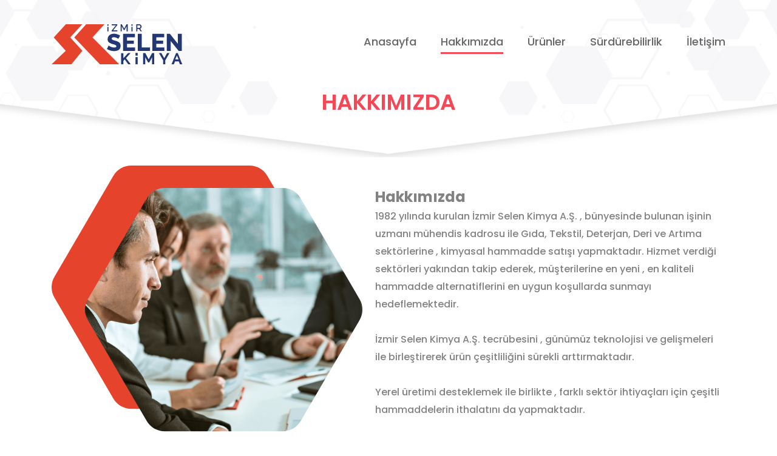

--- FILE ---
content_type: text/html; charset=UTF-8
request_url: https://selenkimya.com.tr/tr/hakkimizda/
body_size: 4353
content:
<!DOCTYPE html>
<html lang="tr">
<head>
    <meta http-equiv="Content-Type" content="text/html; charset=UTF-8">
<meta http-equiv="X-UA-Compatible" content="IE=edge">
<meta name="viewport" content="width=device-width, initial-scale=1, shrink-to-fit=no">
<meta http-equiv="Content-Language" content="tr" />
<meta name="distribution" content="global">
<meta name="resource-type" content="document">
<meta name="robots" content="index, follow">
<meta property="og:title" content="Hakkımızda - Selen Kimya">
<meta property="og:description" content="">
<meta property="og:image" content="Hakkımızda - Selen Kimya">
<meta name="theme-color" content="#000000">
<meta name="msapplication-navbutton-color" content="#000000">
<meta name="apple-mobile-web-app-status-bar-style" content="#000000">
<meta name="description" content="">
<meta name="keywords" content="">
<title>Hakkımızda - Selen Kimya</title>
<link rel="icon" href="/images/favicon.ico" />
<link rel="canonical" href="https://www.selenkimya.com.tr/tr/hakkimizda/" />

<link href="https://fonts.googleapis.com/icon?family=Material+Icons" rel="stylesheet">
<link rel="stylesheet" href="https://cdn.jsdelivr.net/npm/bootstrap@4.6.0/dist/css/bootstrap.min.css">
<link rel="stylesheet" href="https://cdnjs.cloudflare.com/ajax/libs/font-awesome/5.15.2/css/all.min.css"/>
<link rel="stylesheet" href="https://cdn.jsdelivr.net/animatecss/3.5.2/animate.min.css"/>
<link rel="stylesheet" href="/css/owl.carousel.css">
<link rel="stylesheet" href="/css/owl.theme.default.css">
<link rel="stylesheet" href="/css/layerslider.css">
<link rel="stylesheet" href="/css/dat-menu.css"/>
<link rel="stylesheet" href="/css/responsive.css"/>
<link rel="stylesheet" href="/css/main-stylesheet.css"/>
<link rel="stylesheet" href="/css/style.min.css">
<link rel="stylesheet" href="https://cdnjs.cloudflare.com/ajax/libs/fancybox/3.3.5/jquery.fancybox.min.css">

<script src="https://www.google.com/recaptcha/api.js" async defer></script>
</head>
<body>

<!-- MOBİL MENÜ -->
<div id="menu-bottom" class="blurred d-block d-lg-none  innerMenu ">
    <nav id="menu" class="main-menu">
        <div class="blur-before"></div>
        <a href="#dat-menu" class="datmenu-prompt pull-left">
            <i class="fa fa-bars"></i> </a>
        <ul class="load-responsive">
    <li><a href="/tr/anasayfa/">Anasayfa</a></li>
                <li>
            <a href="/tr/hakkimizda/">
                Hakkımızda            </a>
        </li>
                <li>
            <a href="/tr/urunler/">
                Ürünler            </a>
        </li>
                <li>
            <a href="/tr/surdurebilirlik/">
                Sürdürebilirlik            </a>
        </li>
                <li>
            <a href="/tr/iletisim/">
                İletişim            </a>
        </li>
    </ul>    </nav>
</div>

<header>
    <!--<div class="headerTop innerheaderTop ">
        <div class="container">
            <div class="row">
                <div class="col-12 col-md-9 col-lg-7 col-xl-6">
                    <div class="row">
                        <div class="col-md-4">
                            <div class="phone">
                                <i class="fas fa-phone-volume"></i>
                                <p class="d-none d-md-block">0 232 486 45 89</p>
                                <p class="d-block d-md-none"><a href="tel:02324864589">0 232 486 45 89</a></p>
                            </div>
                        </div>
                        <div class="col-md-8">
                            <div class="address">
                                <i class="fas fa-map-marker-alt"></i>
                                <p>İTOB OSB Mah. 10017 Sk. No:4 Menderes - İzmir</p>
                            </div>
                        </div>
                    </div>
                </div>
                <div class="col-12 col-md-3 col-lg-5 col-xl-6">
                    <div class="socialMedia">
                                                    <a href="" target="_blank"><i class=""></i></a>
                                            </div>
                </div>
            </div>
        </div>
    </div>-->
    <div class="container">
        <div class="row">
            <div class="col-12 col-md-4">
                <div class="logo">
                    <a href="/">
                        <img src="/images/innerLogo.png" class="img-fluid" alt="Selen Kimya">
                    </a>
                </div>
            </div>
            <div class="col-12 col-md-8 d-none d-lg-block">
                <div class="menu innerMenu ">
                    <nav>
                        <ul>
    <li class=""><a data-hover="Anasayfa" href="/tr/anasayfa/">Anasayfa</a></li>

            <li class=" active ">
            <a data-hover="Hakkımızda" href=" /tr/hakkimizda/">
                Hakkımızda            </a>
        </li>
            <li class="">
            <a data-hover="Ürünler" href=" /tr/urunler/">
                Ürünler            </a>
        </li>
            <li class="">
            <a data-hover="Sürdürebilirlik" href=" /tr/surdurebilirlik/">
                Sürdürebilirlik            </a>
        </li>
            <li class="">
            <a data-hover="İletişim" href=" /tr/iletisim/">
                İletişim            </a>
        </li>
    </ul>
                    </nav>
                </div>
            </div>
        </div>
    </div>
</header>




    <!-- BANNER -->
    <section>
        <div class="banner">
            <h2>HAKKIMIZDA </h2>
        </div>
    </section>


    
        <!-- HAKKIMIZDA -->
        <section>
            <div class="container">
                <div class="corporate">
                    <div class="maskBackBg"></div>
                    <div class="maskImgBg" style="background:#e9e9e9; -webkit-mask-box-image: url('/images/mask.png');">
                        <div class="maskphoto" style="background: url('/images2/selen-kimya-hakkimizda.png') no-repeat center;"></div>
                    </div>
                    <div class="corporateContent">
                        <p> <span style="font-weight: bold; font-size: 18pt;"> Hakkımızda </span>
<div>1982 yılında kurulan İzmir Selen Kimya A.Ş. , bünyesinde bulunan işinin uzmanı mühendis kadrosu ile Gıda, Tekstil, Deterjan, Deri ve Artıma sektörlerine , kimyasal hammadde satışı yapmaktadır. Hizmet verdiği sektörleri yakından takip ederek, müşterilerine en yeni , en kaliteli hammadde alternatiflerini en uygun koşullarda sunmayı hedeflemektedir. </div>
<div><br />
	</div>
<div>İzmir Selen Kimya A.Ş. tecrübesini , günümüz teknolojisi ve gelişmeleri ile birleştirerek ürün çeşitliliğini sürekli arttırmaktadır. </div>
<div><br />
	</div>
<div>Yerel üretimi desteklemek ile birlikte , farklı sektör ihtiyaçları için çeşitli hammaddelerin ithalatını da yapmaktadır. </div>
<div><br />
	</div>
<div><span style="font-weight: bold; font-size: 18pt;"><br />
		</span></div>
<div><span style="font-weight: bold; font-size: 18pt;">Amacımız </span></div>
<div>Kimya endüstrisindeki gelişmeleri yakından takip ederek, müşterilerimize en kaliteli ürünleri ve hizmeti sunmak en büyük amacımızdır. Bu bağlamda , müşteri ihtiyaç ve beklentilerine uygun ürünlerin satışını yapmayı ; faaliyette bulunduğumuz tüm alanlarda, tam müşteri memnuniyeti sağlamayı; kaynaklarımızı etkin yönetmeyi; toplam kalite felsefesini esas alarak, hedef pazarlarda büyüme gerçekleştirmeyi; çevre, iş sağlığı ve güvenliği konusunda ilgili kanun ve yönetmeliklere uymayı; sahip olunan kalite, çevre yönetim sistemi, iş sağlığı ve güvenliği yönetim sistemi gerekliliklerini ilgili standartlara uygun olarak yürütmeyi ve sürekli iyileştirmeyi amaç edinmiştir. </div>
<div><br />
	</div>
<div>Akıllı yatırım; performans, verimlilik ve karlılıkla büyümemizi sürekli kılmak için heyecan , hedef, motivasyon ve enerjimizi sürekli geliştirmektir. </div>
<div><br />
	</div>
<div><span style="font-weight: bold; font-size: 18pt;">Değerlerimiz </span></div>
<div>Operasyonumuzu yürütüp, müşterilerimize en kaliteli, en uygun ürünü sunarken 5 ana değerimiz bize ışık tutar. </div>
<div><br />
	</div>
<div><span style="font-size: 16pt;">Emniyet </span></div>
<div>İşimizi yaparken , her türlü emniyet önlemini alarak operasyonumuzu yürütmeye özen gösteririz. İnsana , çevreye zarar vermeden iş yapmak en büyük önceliğimizdir. </div>
<div><br />
	</div>
<div><span style="font-size: 16pt;">Saygı </span></div>
<div>İçinde bulunduğumuz dünyaya saygı duyarız. Bu kanun ve kurallara uymak ile başlar. Müşterilerimiz, çalışanlarımız , iletişimde olduğumuz tüm grupların fikirlerine değer verir, dinleriz. Çeşitliliğe inanırız. </div>
<div><br />
	</div>
<div><span style="font-size: 16pt;">Operasyonlarımızda Mükemmellik </span></div>
<div>İşimizi en iyi şekilde yapmaya özen gösterir, kendimizi sürekli geliştiririz. İşimiz tehlikeli ve hassas bir iş kolu , bunun farkında olarak geliştirdiğimiz kalite ve operasyon kurallarımız çerçevesinde işimizi en mükemmel şekilde yaparız. En kaliteli sonucu hedefleriz. Öğrenmeye ve kendimizi geliştirmeye çaba harcar, kaynak ve zaman yaratırız. </div>
<div><br />
	</div>
<div><span style="font-size: 16pt;">Şeffaflık &amp; Dürüstlük</span></div>
<div>Operasyonumuzun her noktasında insan sağlığı ve çevreye zarar vermeden gerçekleştiriyor ve operasyonumuzun her aşamasındaki proseslerimizi iş ortaklarımız ile paylaşıyoruz. İç ve bağımsız denetimler ile proseslerimizi kontrol ediyor, kontrol ettiriyoruz. Açık , net ve dürüst olmayı seviyor ve tercih ediyoruz. </div>
<div><br />
	</div>
<div><span style="font-size: 16pt;">Yenilikçi </span></div>
<div>Dünya değişiyor, tüketici ihtiyaçları , talepleri her gün farklılaşıyor. Dünya trendlerine paralel olarak kendimizi geliştirmek, tüketicilerimize yenilikçi , hayatlarını kolaylaştıracak ürünler sunmak üzere çalışıyor , bu alana yatırım yapıyoruz. </div>
<div><br />
	</div>
<div><span style="font-weight: bold; font-size: 18pt;">Etik ve Uyum Kurallarımız </span></div>
<div><span style="font-weight: bold; font-size: 14pt;">İzmir Selen Kimya A.Ş. Etik ve Uyum Kuralları</span></div>
<div>
	<ul>
		<li><span style="font-weight: bold;">1.</span> Faaliyette bulunduğumuz ülkenin tüm yasal düzenlemelerine uygun davranmayı, </li>
		<li><span style="font-weight: bold;">2.</span> İnsan haklarına saygı duymayı, hiçbir çalışanı tacize, fiziksel veya manevi cezaya ya da diğer istismar çeşitlerine maruz bırakmamayı, </li>
		<li><span style="font-weight: bold;">3.</span> İzmir Selen Kimya ve kuruluşlarının iş ilişkisi sürecinde edindiğimiz her türlü gizli bilgisini ve varlık ve mülklerini korumayı, </li>
		<li><span style="font-weight: bold;">4.</span> İzmir Selen Kimya ve kuruluşlarının itibarını zedeleyecek iş ve işlemlerde bulunmamayı, </li>
		<li><span style="font-weight: bold;">5.</span> Tedarik ettiğimiz tüm ürün/hizmetleri ilgili sözleşmemizde belirtilen kalite ve güvenlik ölçütlerine uygun olacak şekilde sağlamayı, </li>
		<li><span style="font-weight: bold;">6.</span> Tüm faaliyetlerimizi dürüstlük kuralına uygun şekilde gerçekleştirmeyi, </li>
		<li><span style="font-weight: bold;">7.</span> Hiçbir İzmir Selen Kimya ve kuruluşları çalışanına veya bir üçüncü kişiye, bu kişilerin görevlerini yerine getirme şeklini etkilemesi amacıyla ödemeler, hizmetler, hediyeler, eğlence veya başka faydalar teklif etmemeyi veya sunmamayı, </li>
		<li><span style="font-weight: bold;">8.</span> İzmir Selen Kimya ortakları ve çalışanları olarak Davranış Kuralları hakkında bilgi sahibi olduğumuzu ve bu kurallara uyacağımızı ve kendi tedarikçilerimizin de bu kurallara uymasını sağlayacağımızı taahhüt ederiz. </li>
	</ul></div> </p>
                    </div>
                </div>
            </div>
        </section>

    
<!-- Distrübitörlükler & Markalar -->
<section>
    
        <div class="brands" style="background: url('/images2/microscope.jpg') no-repeat center fixed;">
            <div class="ovrly">
                <h2 class="brandsTitle">Markalar</h2>

                <div class="container">
                    <div class="owl-carousel owl-theme brandsCarousel">
                                                    <div class="item">
                                <div class=brandsItem>
                                    <span class="brandsItemMiddle"></span><img class="img-fluid" src="/images2/greengell.png"/>
                                </div>
                            </div>
                                                    <div class="item">
                                <div class=brandsItem>
                                    <span class="brandsItemMiddle"></span><img class="img-fluid" src="/images2/alesdes-logo_1.png"/>
                                </div>
                            </div>
                                                    <div class="item">
                                <div class=brandsItem>
                                    <span class="brandsItemMiddle"></span><img class="img-fluid" src="/images2/handdes.png"/>
                                </div>
                            </div>
                                                    <div class="item">
                                <div class=brandsItem>
                                    <span class="brandsItemMiddle"></span><img class="img-fluid" src="/images2/wtr_1.png"/>
                                </div>
                            </div>
                                                    <div class="item">
                                <div class=brandsItem>
                                    <span class="brandsItemMiddle"></span><img class="img-fluid" src="/images2/selenoid.png"/>
                                </div>
                            </div>
                                                    <div class="item">
                                <div class=brandsItem>
                                    <span class="brandsItemMiddle"></span><img class="img-fluid" src="/images2/wtr.png"/>
                                </div>
                            </div>
                                            </div>
                </div>
            </div>
        </div>
    </section>

<footer>
    <div class="container">
        <div class="footerLogo">
            <a href="/"><img src="/images/footerLogo.png" class="mx-auto d-block" alt="Selen Kimya"></a>
        </div>

        <div class="row justify-content-center">
            <div class="col-12 col-md-8 col-lg-6 col-xl-5">
                <h3>İletişim</h3>

                <div class="contactAddress clearfix">
                    <div class="form-row">
                        <div class="col-12 col-md-5">
                            <div class="phone">
                                <i class="fas fa-phone-volume"></i>
                                <p>0 232 486 45 89</p>
                            </div>
                        </div>
                        <div class="col-12 col-md-7">
                            <div class="mail">
                                <i class="fas fa-envelope"></i>
                                <p><a href="mailto:info@selenkimya.com">info@selenkimya.com</a></p>
                            </div>
                        </div>
                        <div class="col-12 col-md-12">
                            <div class="address">
                                <i class="fas fa-map-marker-alt"></i>
                                <p>İTOB OSB Mah. 10017 Sk. No:4 Menderes - İzmir</p>
                            </div>
                        </div>
                    </div>
                </div>

                <div class="socialMedia">
                                            <a href="https://www.facebook.com/Selen-Kimya-351678378317575/" target="_blank"><i class="fab fa-facebook-f"></i></a>
                                            <a href="" target="_blank"><i class="fab fa-instagram"></i></a>
                                            <a href="" target="_blank"><i class="fab fa-linkedin-in"></i></a>
                                    </div>

                <div class="copy">
                    2021 Selen Kimya. Tüm Hakları Saklıdır                </div>
            </div>
        </div>
    </div>
    <div class="ceoLogo">
        <a href="https://www.ceoyazilim.com/" target="_blank" title="İzmir Web Tasarım">
            <img src="/images/ceoLogo.png" class="mx-auto d-block" alt="İzmir Web Tasarım">
        </a>
    </div>
</footer>



<script src="https://code.jquery.com/jquery-1.12.4.min.js"></script>
<script src="https://cdn.jsdelivr.net/npm/bootstrap@4.6.0/dist/js/bootstrap.bundle.min.js"></script>
<script src="/js/greensock.js"></script>
<script src="/js/layerslider.kreaturamedia.jquery.js"></script>
<script src="/js/layerslider.transitions.js"></script>
<script src="/js/owl.carousel.js"></script>
<script src="/js/custom.js"></script>
<script src="/js/dat-menu.js"></script>
<script src="/js/iscroll.js"></script>
<script src="/js/modernizr.custom.50878.js"></script>
<script src="https://cdnjs.cloudflare.com/ajax/libs/fancybox/3.3.5/jquery.fancybox.min.js"></script>
</body>
</html>


--- FILE ---
content_type: text/css
request_url: https://selenkimya.com.tr/css/dat-menu.css
body_size: 1788
content:

#dat-menu {
    width: 100%;
    height: 100%;
}
.bg_blue_menu{

    background-color: #006699 !important;
}
body.datnomargin {
    margin-top: 0px!important;
    /*overflow: hidden;*/
}

.dat-menu-setup {
    position: relative;
    background-repeat: repeat;
    background-position: center center;
    background-size: cover;
}

.dat-menu-setup .dat-menu-container {
    min-height: 100%;
    position: relative;
    outline: 1px solid rgba(0,0,0,0);
    z-index: 10;
    -webkit-transform: translateZ(0) translateX(0) rotateY(0deg); /* reset transforms (Chrome bug) */
    transform: translateZ(0) translateX(0) rotateY(0deg);
}

.dat-menu-setup .dat-menu-container::after {
    content: '';
    position: absolute;
    top: 0;
    left: 0;
    width: 100%;
    height: 0px;
    opacity: 0;
    -webkit-transition: opacity 0.4s, height 0s 0.4s;
    transition: opacity 0.4s, height 0s 0.4s;
}

.dat-menu-setup .dat-menu-wrapper {
    position: relative;
}

.dat-menu-wrapper.dat-menu-padding {
    padding-top: 0px;
}

.component {
    margin: 0 auto;
    width: 60%;
}

.dat-menu-setup.dat-menu-load {
    position: fixed;
    -webkit-perspective: 1500px;
    perspective: 1500px;
}

.dat-menu-load .dat-menu-container {
    position: absolute;
    overflow: hidden;
    width: 100%;
    height: 100%;
    cursor: pointer;
    -webkit-backface-visibility: hidden;
    backface-visibility: hidden;
}

.dat-menu-load .dat-menu-wrapper {
    -webkit-transform: translateZ(-1px);
}

.dat-menu-animate .dat-menu-container::after {
    opacity: 1;
    height: 101%;
    -webkit-transition: opacity 0.3s;
    transition: opacity 0.3s;
}

.dat-menu-list {
    display: none;
    position: absolute;
    height: auto;
    font-size: 22px;
    line-height: 67%;
    max-height: 90%;
    overflow-x: hidden;
    overflow-y: hidden;
    padding-right: 10%;
}

.datnomargin .dat-menu-list {
    display: block;
}

.dat-menu-list {
    top: 50%;
    -webkit-transform: translateY(-50%);
    transform: translateY(-50%);
    -webkit-transform-style: preserve-3d;
    transform-style: preserve-3d;
}

.dat-menu-list {
    width: 0px;
    padding-left: 0px;
    z-index: -1;
}

.dat-menu-load .dat-menu-list {
    left: 0%;
    width: auto;
    padding-left: 15%;
    z-index: 1;
    overflow: hidden;
}

.dat-menu-list a {
    display: inline-block;
    font-weight: 500;
    margin: 23px 0 5px 0;
    color: #000;
    text-decoration: none;
    -webkit-transition: color 0.3s;
    transition: color 0.3s;
    -webkit-transform-style: preserve-3d;
    transform-style: preserve-3d;
}

.dat-menu-list a:hover {
    color: #000;
}
.dat-menu-list ul.sub-menu{
    padding-left: 0px !important;
}
.dat-menu-list a {
    display: block;
    font-family: "Exo", sans-serif;
}

.datnomargin .dat-menu-container {
    -webkit-transition: -webkit-transform 0.4s;
    transition: transform 0.4s;
    -webkit-transform-origin: 50% 50%;
    transform-origin: 50% 50%;
}

.effect-1.dat-menu-animate .dat-menu-container {
    -webkit-transform: translateZ(-1500px) translateX(100%) rotateY(-45deg);
    transform: translateZ(-1500px) translateX(100%) rotateY(-45deg);
}

.effect-2.dat-menu-animate .dat-menu-container {
    -webkit-transform: translateZ(-1500px) translateX(100%) rotateY(0deg);
    transform: translateZ(-1500px) translateX(100%) rotateY(0deg);
}

.effect-3.dat-menu-animate .dat-menu-container {
    -webkit-transform: translateZ(0px) translateX(80%) rotateY(0deg);
    transform: translateZ(0px) translateX(80%) rotateY(0deg);
}

.no-csstransforms3d .dat-menu-animate .dat-menu-container {
    left: 75%;
}

.dat-menu-list > ul {
    margin: 0px!important;
    width: 216px;
}

li.dat-menu-header span {
    font-weight: 600;
    display: block;
    color: #fff;
    text-transform: uppercase;
}

ul:first-child li.dat-menu-header:first-child span {
    padding-top: 0px;
}

.dat-menu-list > ul > li > ul {
    margin-left: 0px;
    padding-left: 0px;
}

.dat-menu-list li {
    font-size: 18px;
    opacity: 0;
    list-style: none;
    padding-left: 0px !important;
    margin-left: 0px !important;
    -webkit-transform: translateX(-150px);
    transform: translateX(-150px);
    -webkit-transition: -webkit-transform 0.4s, opacity 0.4s;
    transition: transform 0.4s, opacity 0.4s;
    clear: both;
}

.dat-menu-animate .dat-menu-list li {
    opacity: 1;
    -webkit-transform: translateX(0);
    transform: translateX(0);
}

.dat-menu-animate .dat-menu-list li:nth-child(2) {
    -webkit-transition-delay: 0.04s;
    transition-delay: 0.04s;
}

.dat-menu-animate .dat-menu-list li:nth-child(3) {
    -webkit-transition-delay: 0.08s;
    transition-delay: 0.08s;
}

.dat-menu-animate .dat-menu-list li:nth-child(4) {
    -webkit-transition-delay: 0.12s;
    transition-delay: 0.12s;
}

.dat-menu-animate .dat-menu-list li:nth-child(5) {
    -webkit-transition-delay: 0.16s;
    transition-delay: 0.16s;
}

.dat-menu-animate .dat-menu-list li:nth-child(6) {
    -webkit-transition-delay: 0.2s;
    transition-delay: 0.2s;
}

.dat-menu-animate .dat-menu-list li:nth-child(7) {
    -webkit-transition-delay: 0.24s;
    transition-delay: 0.24s;
}

.dat-menu-animate .dat-menu-list li:nth-child(8) {
    -webkit-transition-delay: 0.28s;
    transition-delay: 0.28s;
}

.dat-menu-animate .dat-menu-list li:nth-child(9) {
    -webkit-transition-delay: 0.32s;
    transition-delay: 0.32s;
}

.dat-menu-animate .dat-menu-list li:nth-child(10) {
    -webkit-transition-delay: 0.36s;
    transition-delay: 0.36s;
}

.dat-menu-animate .dat-menu-list li:nth-child(11) {
    -webkit-transition-delay: 0.4s;
    transition-delay: 0.4s;
}

.dat-menu-animate .dat-menu-list li:nth-child(12) {
    -webkit-transition-delay: 0.44s;
    transition-delay: 0.44s;
}

.dat-menu-animate .dat-menu-list li:nth-child(13) {
    -webkit-transition-delay: 0.48s;
    transition-delay: 0.48s;
}

.dat-menu-animate .dat-menu-list li:nth-child(14) {
    -webkit-transition-delay: 0.52s;
    transition-delay: 0.52s;
}

.dat-menu-animate .dat-menu-list li:nth-child(15) {
    -webkit-transition-delay: 0.56s;
    transition-delay: 0.56s;
}

.dat-menu-list {
    -moz-user-select: none;
    -webkit-user-select: none;
    -ms-user-select: none;
}

.dat-menu-list.dat-submenu > ul > li > ul {
    margin-left: 0%!important;
    opacity: 0.8;
    width: 270px;
}

.dat-menu-list.dat-submenu > ul > li > ul ul {
    padding-left: 0px!important;
}

.dat-menu-list.dat-submenu > ul li.has-ot-mega-menu,
.dat-menu-list.dat-submenu div {
    display: none!important;
}

.dat-menu-list.dat-submenu > ul li.dat-has-sub > ul > li {
    display: none;
}

.dat-menu-list.dat-submenu > ul li.dat-has-sub {
    position: relative;
    display: block;
}

.dat-menu-list.dat-submenu > ul li.dat-has-sub > a {
    display: block;
    padding-right: 50px;
}

.dat-menu-list ul li > a i {
    display: none;
}

.dat-menu-list.dat-submenu > ul li.dat-has-sub:after {
    position: absolute;
    display: block;
    top: 0px;
    right: 0px;
    color: #fff;
}

.dat-menu-list.dat-submenu > ul li.dat-has-sub.dat-sub-active:after {
}



.dat-menu-top-header {
    display: none;
    position: fixed;
    top: 0px;
    left: 0px;
    width: 100%;
    height: 60px;
    font-size: 20px;
    font-weight: 700;
    line-height: 40px;
    padding: 10px;
    text-align: center;
    color: #fff;
    box-shadow: inset 0 30px 0 rgba(255,255,255,0.01), inset 0 -1px 0 rgba(255,255,255,0.05), 0 2px 5px rgba(0,0,0,0.2);
    z-index: 100000;
    -webkit-box-sizing: border-box;
    -moz-box-sizing: border-box;
    box-sizing: border-box;
}

.dat-menu-top-header a,
.dat-menu-top-header a:hover,
.dat-menu-top-header a:active {
    color: #fff;
}

.dat-menu-list input[type='submit'],
.dat-menu-top-header input[type='submit'] {
    display: none!important;
}

.dat-menu-top-header input[type='text'] {
    display: block;
    position: absolute;
    height: 40px;
    top: 10px;
    padding: 0 15px;
    line-height: 40px;
    border: 0px;
    background: #fff;
    border-radius: 40px;
    outline: none;
    opacity: 0;
    box-shadow: none;
    width: 0px;

    right: 60px;
    padding: 0 15px;
    width: 0px;
    z-index: 100;

    transition: all 0.2s;
    -moz-transition: all 0.2s;
    -webkit-transition: all 0.2s;
    -o-transition: all 0.2s;

    -webkit-box-sizing: border-box;
    -moz-box-sizing: border-box;
    box-sizing: border-box;font-size:16px;
}

.dat-menu-top-header input[type='text']:focus {
    right: 60px;
    width: 62%;
    opacity: 1;
}

.dat-menu-top-header a.dat-menu-menu {
    display: block;
    float: left;
    width: 40px;
    height: 40px;
    /*background: url(../images/dat-header-icon-menu@2x.png) no-repeat center;*/
    background-size: 40px 40px;
    text-decoration: none;
}

.dat-menu-top-header a.dat-menu-search {
    display: block;
    float: right;
    width: 40px;
    height: 40px;
    /*background: url(../images/dat-header-icon-search@2x.png) no-repeat center;*/
    background-size: 40px 40px;
    text-decoration: none;
}

.dat-menu-list .dat-menu-search-block input[type='text'] {
    display: block;
    height: 40px;
    padding: 0 15px;
    line-height: 40px;
    width: 100%;
    border: 0px;
    border-radius: 40px;
    color: #fff;
    outline: none;
    background: transparent;
    position: relative;
    z-index: 10;
    border: 1px solid rgba(255,255,255,0.5);
    -webkit-box-sizing: border-box;
    -moz-box-sizing: border-box;
    box-sizing: border-box;
}

.dat-menu-list .dat-menu-search-block input[type='text']:focus {
    color: #232323;
    background: #fff;
    border: 1px solid #fff;
}


ul#dat-menu-list-inner {
    padding-left: 0px!important;
}

.dat-menu-temp {
    display: none!important;
}

.admin-bar:not(.datnomargin) .dat-menu-top-header {
    margin-top: 32px;
}

.dat-menu-top-header > img {
    display: inline-block;
    max-width: 70%;
    max-height: 35px;
}

@media screen and (max-width: 782px) {

    .admin-bar:not(.datnomargin) .dat-menu-top-header {
        margin-top: 46px;
    }

}


@media screen and (max-width: 77em) {

    .dat-menu-list.top {
        top: 15%;
    }

    .dat-menu-list.bottom {
        bottom: 15%;
    }
}

@media screen and (max-width: 36.625em), screen and (max-height: 41.75em) {

    .dat-menu-load .dat-menu-list {
        padding-left: 6%;
    }

}

@media screen and (max-width: 31em), screen and (max-height: 36.2em) {
    .dat-menu-list {
        font-size: 17px;
        width: 6.8em;
    }
}

@media screen and (max-height: 31.6em) {
    .dat-menu-list a {
        margin-bottom: 20px;
    }
}

.dat-menu-list ul li ul li a{
    font-size: 16px !important;
}
.dat-menu-list ul li ul li ul li{
    margin-left: 5% !important;
}

--- FILE ---
content_type: text/css
request_url: https://selenkimya.com.tr/css/responsive.css
body_size: 3469
content:

/* DESKTOP */
@media only screen and (max-width: 1280px) {

    body {
        overflow-x: hidden;
    }

    #menu,
    #slider-imgs div.featured-img-box,
    .wrapper,
    #slider,
    #content {
        width: 100%;
        min-width: 0px;
    }

    #main-box #main {
        width: 70%;
    }

    #main-box #sidebar {
        width: 30%;
    }

    #slider div#slider-info {
        bottom: 35px;
        right: 35px;
    }

    #main-box #main {
        margin-top: 0px;
    }

    .panel-games-lobby ol li .lobby-block {
        width: 100%;
    }

    .main-menu ul li a strong {
        font-size: 10px;
    }

    #header-top ul > li > a {
        font-size: 12px;
    }

    .d-articles .item h4 {
        font-size: 12px;
    }

    .d-articles .item .item-content p {
        font-size: 11px;
    }

    #sidebar .panel > h2 {
        font-size: 15px;
    }

    .panel-games-lobby ol li .lobby-block .caption {
        font-size: 12px;
    }

    .signup-panel > div > h2 span, .user-profile .profile-right-side h2 span, .game-info-right h2 span, .article-footer h2 span, #main > .forum-block h2 span, #main > h2 span {
        font-size: 19px;
        line-height: 30px;
    }

    a.button, .button {
        font-size: 12px;
    }

    .article-promo .article-photo {
        width: 46.7%;
    }

    .article-promo .article-content {
        margin-left: 3.7%;
        width: 49.6%;
    }

    .article-promo .article-content h3 {
        margin-top: -13px;
    }

    #main h3 a {
        font-size: 15px;
    }

    #main p {
        font-size: 13px;
    }

    .article-icons a {
        font-size: 12px;
    }

    .article-icons {
        padding: 0px 0px 12px 0px;
        margin-bottom: 11px;
    }

    .defbutton {
        font-size: 11px;
    }

    .footer .footer-content > div > h2 {
        font-size: 16px;
    }

    .panel .tagcloud a {
        font-size: 12px;
    }

    #sidebar .panel > h2 {
        padding: 10px 15px;
    }

    #sidebar .panel .panel-content {
        padding: 14px 15px 20px 15px;
    }

    .new-forum-line strong {
        font-size: 12px;
        width: 64%;
    }

    .new-forum-line span {
        font-size: 11px;
    }

    .socialize a {
        margin-bottom: 5px;
    }

    .home-article.left {
        width: 46.6%;
    }

    .home-article.right {
        width: 51%;
    }

    .home-article.right ul li a img {
        width: 27.47%;
    }

    .home-article.right ul li a span.a-txt,
    .home-article.right ul li a strong {
        width: 72.53%;
        -webkit-box-sizing: border-box;
        -moz-box-sizing: border-box;
        box-sizing: border-box;
    }

    .home-article.right ul li a strong {
        font-size: 13px;
    }

    .panel-games-lobby.full-page ol li .lobby-block,
    .panel-games-lobby.full-page ol,
    .panel-games-lobby.full-page {
        width: 100%;
    }

    .panel-games-lobby.full-page ol li {
        width: 49%;
        margin-right: 2%;
    }

    .panel-games-lobby.full-page ol li:nth-child(2n) {
        margin-right: 0px;
    }

    .podcast-list .item > span.podcast-li-title {
        font-size: 11px;
    }

    .main-menu ul.sub-menu li a {
        font-size: 12px;
    }

    .main-menu ul.sub-menu {
        width: 200px;
        margin-left: -100px;
    }

    .panel-duel-voting .panel-duel-vote,
    .panel-duel-block {
        width: 50%;
        margin-left: 0px;
    }

    .panel-duel-block .caption {
        font-size: 10px;
        left: 0px;
        bottom: 0px;
        margin-right: 0px;
        width: 100%;
        -webkit-box-sizing: border-box;
        -moz-box-sizing: border-box;
        box-sizing: border-box;
    }

    .photo-block {
        width: 100%;
    }

    .article-image-out span.image-comments span,
    .panel-games-lobby ol li .lobby-info b,
    .panel-games-lobby ol li .lobby-info .right {
        font-size: 11px;
    }

    .photo-block .big-block {
        width: 50%;
        height: auto;
        display: block;
    }

    .photo-block .small-block {
        width: 25%;
        height: auto;
        display: block;
    }

    .photo-block .small-block:nth-child(6) {
        clear: both;
    }

    .game-info-left .game-poster {
        max-width: 88%;
        height: auto;
    }

    .game-info-right .game-menu {
        padding-left: 26%;
    }

    .user-profile .profile-shadow,
    .game-info-right:before {
        display: none;
    }

    #main-box.full-width #main {
        width: 100%;
    }

    .user-profile .profile-left-side,
    .game-info-left,
    .game-info-left {
        width: 23%;
        display: block;
    }

    .user-profile .profile-left-side .avatar {
        width: 100%;
        height: auto;
    }

    .user-profile .profile-left-side .avatar img {
        width: 100%;
    }

    .photo-blocks li {
        margin-top: 8px!important;
        margin-right: 8px!important;
    }

    .user-profile .profile-right-side,
    .game-info-right,
    .game-info-right {
        width: 74%;
        display: block;
    }

    .game-info-right .game-menu ul li a {
        padding: 14px 16px;
        font-size: 12px;
    }

    .signup-panel .right {
        width: 55%;
    }

    .signup-panel .left {
        width: 40%;
        padding-right: 2.2%;
        margin-right: 2.2%;
    }

    .the-form {
        width: 100%;
    }

    .the-form form > p > label:not(.iiiii) {
        width: 35%;
        margin-right: 5%;
    }

    .the-form .error-msg {
        margin-left: 40%;
    }

    .the-form .error-msg,
    #main .the-form textarea, #main input[type=text], #main select, #main input[type=password] {
        width: 60%;
        -webkit-box-sizing: border-box;
        -moz-box-sizing: border-box;
        box-sizing: border-box;
    }

    .strike-player #songSlider {
        width: auto;
        right: 80px;
    }

    .photo-galleries > .item .item-header a {
        width: 100%;
        margin-right: 0px;
        margin-bottom: 10px;
        height: auto;
    }

    .photo-galleries > .item .item-header a img {
        width: 100%!important;
        height: auto!important;
    }

    .photo-galleries > .item .item-header .photo-link {
        width: 100%;
    }

    .music-blocks li a {
        width: 100%;
    }

    .music-blocks ul > li {
        width: 48%;
    }

    .profile-left-side .the-profile-navi {
        width: 100%;
        position: static!important;
        top: 0px!important;
    }

    .profile-panel.instagram img {
        width: 26%;
    }

    .profile-right-side > .content-padding > div > div.left {
        width: 100%!important;
        margin-right: 0px;
        float: none;
        margin-bottom: 20px;
    }

    .profile-right-side > .content-padding > div > div.right {
        width: 100%!important;
        margin-right: 0px;
        float: none;
    }

    .friend-single .wrapimg, .friend-single .avatar img {
        width: 100%!important;
        height: auto;
    }

    .friend-single .avatar {
        width: 90%!important;
        height: auto;
    }

}


/* TABLET */
@media only screen and (max-width: 991px) {

    body, div, p, a, table, td {
        -webkit-text-size-adjust: none;
        letter-spacing: .015em;
    }

    .single-view-info > div.view-options,
    .single-view-info > div.view-likes {
        width: 100%;
        float: none;
    }

    .single-view-info > div.view-options {
        margin-top: 10px;
        text-align: center;
    }

    #wp-calendar tbody td {
        padding: 3px;
    }

    .main-menu .datmenu-prompt {
        display: block;
        border: none;
        border-radius: 1px !important;
        margin: 10px !important;
        background-color: transparent;
        color: #000 !important;
        width: 32px !important;
        height: 32px !important;
        line-height: 32px !important;
        text-align: center !important;
        vertical-align: middle !important;
        position: absolute !important;
        right: 0;
        top: 30px;
        z-index: 9999 !important;
    }
    .main-menu .datmenu-prompt .fa-bars{
        color: #fff;
        font-size: 27px;
        padding-top: 0;
    }
    .innerMenu .main-menu .datmenu-prompt .fa-bars{
        color: #f54857;
    }

    .load-responsive {
        display: none!important;
    }

    .photo-galleries > .item .item-header .photo-link .photo-link-top i.fa {
        font-size: 21px;
    }

    .photo-galleries > .item .item-header .photo-link .photo-link-top {
        font-size: 13px;
    }

    #header-top {
        text-align: center;
    }

    #header-top ul {
        float: none;
        display: inline-block;
    }

    #menu-bottom.blurred #menu > .blur-before:before {
        display: none;
        -webkit-filter: none;
        -moz-filter: none;
        -o-filter: none;
        -ms-filter: none;
        filter: none;
        transition: none;
        -moz-transition: none;
        -webkit-transition: none;
        -o-transition: none;
    }

    a.featured-select span {
        display: none!important;
    }

    .photo-gallery-single .photo-single-thumbnails img {
        width: 82px;
        height: auto;
    }

    .conversation-container .conv-submit,
    .conversation-start-new-block {
        padding: 0px 20px;
    }

    .conversation-container .conv-submit {
        padding-bottom: 20px;
    }

    .conversation-container .conv-textarea {
        margin-right: 0px;
        margin-left: 0px;
    }



    .article-footer > div {
        display: block;
        float: none;
        width: 100%;
        margin-right: 0px;
        margin-left: 0px;
        margin-bottom: 20px;
    }

}

@media (min-width: 768px) and (max-width: 991px){
    .main-menu .datmenu-prompt{
        margin-top: -5px;
    }
}


/* PHONE */
@media only screen and (max-width: 767px) {

    #main-box #sidebar, #main-box #main {
        width: 100%!important;
        float: none;
        height: auto!important;
        min-height: 0px!important;
    }

    .panel-games-lobby ol li {
        max-width: 280px;
        display: inline-block;
        margin-right: 12px;
        width: 100%;
    }

    .panel-duel-block {
        background-size: cover!important;
    }

    .footer .footer-content > div {
        width: 100%;
        display: block;
        float: none;
        margin-bottom: 10px;
        -webkit-box-sizing: border-box;
        -moz-box-sizing: border-box;
        box-sizing: border-box;
    }

    .footer .footer-bottom {
        display: block;
        text-align: center;
    }

    .footer .footer-bottom .left {
        display: block;
        text-align: center;
        float: none;
    }

    .footer .footer-bottom .right {
        display: none;
    }

    .panel-games-lobby.full-page ol li {
        display: inline-block!important;
        float: none;
    }

    .panel-games-lobby.full-page ol,
    .panel-games-lobby ol {
        text-align: center;
    }

    #sidebar .panel .panel-content {
        border-top: 1px solid #ccc;
        background: none;
    }

    #_strike-user {
        display: none!important;
    }

    .big-message h3 {
        font-size: 110px;
    }

    .big-message h4 {
        font-size: 40px;
    }

    .event-calendar table thead {
        display: none!important;
    }

    .event-calendar table td.notthismonth {
        display: none!important;
    }

    .event-calendar table td {
        display: block!important;
        width: 100%;
        border: 0px!important;
        border-bottom: 1px solid #E4E4E4!important;
        padding-bottom: 10px;
        min-height: 110px;
        height: auto;
    }

    .calendar-title a.button, .calendar-title .button {
        font-size: 10px;
    }

    .calendar-title h3 {
        font-size: 12px;
    }

    .game-info-right:before,
    .forum-threads .thread-link .thread-last,
    .forum-threads-head .thread-last,
    .thread-link .thread-author,
    .forum-threads-head .thread-author {
        width: 0px;
        display: none!important;
    }

    .forum-description .pagination,
    .topic-right {
        float: none;
        margin-bottom: 20px;
        text-align: center;
    }

    .forum-description .pagination {
        margin-bottom: 6px;
    }

    body #main .article-full .article-content p, body #main .article-full .article-content {
        font-size: 13px;
    }

    blockquote {
        font-size: 14px;
    }

    .article-content ul li {
        font-size: 13px;
    }

    .user-profile .profile-left-side .profile-user-name .sttaa {
        width: 100%;
        white-space: normal;
    }

    .music-blocks ul > li,
    .user-profile .profile-left-side,
    .user-profile .profile-right-side,
    .photo-galleries > .item,
    .game-info-left,
    .game-info-right {
        display: block;
        width: 100%;
        float: none;
        margin-left: 0px;
    }

    .game-info-left {
        margin-top: 0px;
    }

    .user-profile .profile-left-side .profile-user-name a,
    .user-profile .profile-left-side .profile-user-name .sttaa,
    .user-profile .profile-left-side .profile-user-name {
        color: #232323!important;
        text-shadow: none;
        left: 35%;
        top: 20px;
    }

    .user-profile .profile-left-side .profile-user-name h1 {
        font-size: 24px;
    }

    .user-profile .profile-left-side .avatar {
        width: 30%;
    }

    .user-profile .profile-left-side {
        margin-top: -20px;
    }

    .game-info-right .photo-blocks li {
        margin-bottom: 8px;
    }

    .game-info-right .game-overlay-info {
        display: none;
    }

    .game-info-right .game-menu ul {
        position: absolute;
        bottom: 0px;
        z-index: 10;
        left: 0px;
        width: 100%;
    }

    .game-info-right .game-menu ul li a {
        padding: 14px 16px;
        font-size: 12px;
    }

    .game-info-left {
        text-align: center;
    }

    .game-info-left .game-info-details {
        text-align: left;
    }

    .game-info-left .game-poster {
        display: inline-block;
    }

    .split {
        display: block;
    }

    .staff-block .item,
    .split > div {
        display: block;
        width: 100%!important;
        float: none;
        margin-left: 0px;
    }

    .staff-block .item:nth-child(n+2) {
        border-top: 1px solid #E0E0E0;
        padding-top: 30px;
        margin-top: 30px;
    }

    .the-form .form-footer {
        display: block;
        padding: 10px 0px 0px 40%;
    }

}


/* PHONE SMALL */
@media only screen and (max-width: 600px) {

    .photo-block .big-block,
    .photo-block .small-block,
    .article-promo .article-content,
    .article-promo .article-photo,
    .panel-games-lobby.full-page ol li,
    .grid-articles .item,
    .home-article.right,
    .home-article.left {
        display: block;
        float: none;
        width: 100%;
        margin-right: 0px;
        margin-left: 0px;
    }

    .header-breadcrumbs {
        display: none;
    }

    .friends-block .friend-single {
        width: 33%;
    }

    .friends-block .friend-single:nth-child(5n+1) {
        clear: none;
    }

    .friends-block .friend-single:nth-child(3n+1) {
        clear: both;
    }

    .photo-block .small-block {
        margin-top: 15px;
    }

    .signup-panel > div > h2 span, .user-profile .profile-right-side h2 span, .game-info-right h2 span, .article-footer h2 span, #main > .forum-block h2 span, #main > h2 span {
        font-size: 14px;
        line-height: 18px;
    }

    .podcast-list .item > span.podcast-li-title {
        padding: 10px 0;
    }

    .signup-panel > div > h2, .user-profile .profile-right-side h2, .game-info-right h2, .article-footer h2, #main .forum-block > h2, #main > h2 {
        background: none;
        line-height: 20px;
    }

    #slider div#slider-info {
        display: none;
    }

    .main-menu {
        text-align: center;
        background-image: none;
    }

    .main-menu a {
        display: block!important;
        float: none!important;
    }

    .main-menu .datmenu-prompt {
        padding: 0px;
        height: auto;
        line-height: 50px;
    }

    .signup-panel > div > h2, .user-profile .profile-right-side h2, .game-info-right h2, .article-footer h2, #main .forum-block > h2, #main > h2,
    div.content-padding {
        padding: 0px 15px;
    }

    .comment-form p label {
        display: none;
    }

    .comment-form p textarea, .comment-form p input[type=text] {
        width: 100%!important;
        display: block!important;
        margin-left: 0px!important;
        -webkit-box-sizing: border-box;
        -moz-box-sizing: border-box;
        box-sizing: border-box;
    }

    .comment-form p input[type=submit] {
        margin-left: 0px!important;
    }

    #comments ul li {
        padding-left: 0px;
    }

    .forum-block .forum-link > .right .forum-recent {
        display: none;
    }

    .forum-block .forum-link > .right {
        width: 1%;
    }

    .forum-threads .thread-link > a .forum-icon,
    .forum-block .forum-link > a .forum-icon {
        display: none;
    }

    .forum-threads .thread-link > a > span,
    .forum-block .forum-link > a > span,
    .forum-block .forum-link > a > strong {
        margin-left: 0px;
    }

    .forum-block .forum-description .defbutton.big {
        font-size: 10px;
        padding: 8px 15px;
    }

    .forum-post .post-meta-block {
        display: none;
    }

    .forum-post .post-text-block,
    .forum-post .user-block {
        display: block;
        width: 100%;
    }

    .forum-post .user-block {
        border-bottom: 1px solid #E4E4E4;
        padding-bottom: 34px;
    }

    .textarea-arrow,
    .reply-box .comment-avatar {
        display: none;
    }

    .reply-box .reply-textarea {
        margin-left: 0px;
    }

    .signup-panel .left,
    .signup-panel .right {
        display: block;
        float: none;
        width: 100%;
        margin-right: 0px;
        padding-right: 0px;
        border: 0px;
    }

    .conversation-container .inline-conversation .inline-table-fix {
        padding-left: 0px;
        padding-right: 0px;
    }

    .conv-user.left,
    .conv-user.right {
        display: none;
    }

    .conversation-container .conv-textarea {
        margin-top: 15px;
    }

}

@media (min-width: 480px) {
    .row-xs-height {
        display: table;
        table-layout: fixed;
        height: 100%;
        width: 100%;
    }
    .col-xs-height {
        display: table-cell;
        float: none;
        height: 100%;
    }
    .col-xs-top {
        vertical-align: top;
    }
    .col-xs-middle {
        vertical-align: middle;
    }
    .col-xs-bottom {
        vertical-align: bottom;
    }
}

@media (min-width: 768px) {
    .row-sm-height {
        display: table;
        table-layout: fixed;
        height: 100%;
        width: 100%;
    }
    .col-sm-height {
        display: table-cell;
        float: none;
        height: 125px;
        vertical-align: middle;
    }
    .col-sm-top {
        vertical-align: top;
    }
    .col-sm-middle {
        vertical-align: middle;
    }
    .col-sm-bottom {
        vertical-align: bottom;
    }
}

@media (min-width: 992px) {
    .row-md-height {
        display: table;
        table-layout: fixed;
        height: 100%;
        width: 100%;
    }
    .col-md-height {
        display: table-cell;
        float: none;
        height: 100%;
    }
    .col-md-top {
        vertical-align: top;
    }
    .col-md-middle {
        vertical-align: middle;
    }
    .col-md-bottom {
        vertical-align: bottom;
    }
}

@media (min-width: 1200px) {
    .row-lg-height {
        display: table;
        table-layout: fixed;
        height: 100%;
        width: 100%;
    }
    .col-lg-height {
        display: table-cell;
        float: none;
        height: 100%;
    }
    .col-lg-top {
        vertical-align: top;
    }
    .col-lg-middle {
        vertical-align: middle;
    }
    .col-lg-bottom {
        vertical-align: bottom;
    }
}



.inside {
    margin-top: 20px;
    margin-bottom: 20px;
}
.inside-full-height {
    /*
    // if you want to give content full height give him height: 100%;
    // with content full height you can't apply margins to the content
    // content full height does not work in ie http://stackoverflow.com/questions/27384433/ie-display-table-cell-child-ignores-height-100
    */
    height: 100%;
    margin-top: 0;
    margin-bottom: 0;
}
.musteriler .content {
    padding: 12px 3px;
}

/* columns of same height styles */

.row-height {
    display: table;
    table-layout: fixed;
    height: 100%;
    width: 100%;
}
.col-height {
    display: table-cell;
    float: none;
    height: 100%;
}
.col-top {
    vertical-align: top;
}
.col-middle {
    vertical-align: middle;
}
.col-bottom {
    vertical-align: bottom;
}

.col-xs-15{
    width: 20%;
}
.references .row{
    padding-top: 10px;
    padding-bottom: 20px;
    border-bottom: solid 1px #DADADA;
}

/*.references .row:nth-last-child(even){
    border-bottom:solid 0px !important;
}
*/

@media(min-width: 768px) and (max-width: 991px){
    .main-menu .datmenu-prompt {
        top:100px;
    }
}

--- FILE ---
content_type: text/css
request_url: https://selenkimya.com.tr/css/main-stylesheet.css
body_size: 200
content:
.dat-menu-setup {
    /* background-image: url("../images/EGE.jpg");  background-color: #005981 !important;*/
}

#header-top ul.sub-menu {
    width: auto;
    top: 27px;
    position: absolute;
    color: #fff;
    z-index: 1001 !important;
    margin-left: -60px;
    border-top: solid 1px #005981;
}

#header-top ul.sub-menu li {
    background-color: #fff;
    border: solid 1px #005981;
    border-top: 0px;
    width: auto;
    white-space: nowrap;
    padding-left: 10px !important;
    padding-right: 10px !important;
    padding-bottom: 5px !important;
    padding-top: 0px !important;
    height: 30px;
    line-height: 30px !important;
    clear: both;
}

#header-top ul.sub-menu li:hover {
    background-color: #005980;
}

#header-top ul.sub-menu li:hover a {
    color: #fff;
}

#header-top ul.sub-menu a, #header-top ul.sub-menu li {
    display: block;
    float: none;
    color: #005980;
    font-size: 14px !important;
}

#header-top ul.sub-menu li > a > span:before, #header-top > .wrapper > ul > li > a > span:before {
    display: block;
    float: right;
    content: '\f107';
    font-family: "FontAwesome";
    padding-left: 8px;
}

#header-top li ul.sub-menu {
    display: none;
}

#header-top li:hover > ul.sub-menu {
    display: block;
}

#header-top ul.sub-menu li > a > span:before {
    content: '\f105';
}

#header-top ul.sub-menu li {
}

#header-top ul.sub-menu ul.sub-menu {
    left: 100%;
    top: 0px;
}

.m-0 {
    margin: 0px !important;
}

--- FILE ---
content_type: text/css
request_url: https://selenkimya.com.tr/css/style.min.css
body_size: 3171
content:
@import url("https://fonts.googleapis.com/css2?family=Open+Sans:wght@300;400;600&family=Poppins:ital,wght@0,300;0,400;0,500;0,600;0,700;1,400&display=swap");html,body,div,span,applet,object,iframe,h1,h2,h3,h4,h5,h6,p,blockquote,pre,a,abbr,acronym,address,big,cite,code,del,dfn,em,img,ins,kbd,q,s,samp,small,strike,strong,sub,sup,tt,var,b,u,i,center,dl,dt,dd,ol,ul,li,fieldset,form,label,legend,table,caption,tbody,tfoot,thead,tr,th,td,article,aside,canvas,details,embed,figure,figcaption,footer,header,hgroup,menu,nav,output,ruby,section,summary,time,mark,audio,video{margin:0;padding:0;border:0;font-size:100%;vertical-align:baseline}article,aside,details,figcaption,figure,footer,header,hgroup,menu,nav,section{display:block}body{line-height:1}ol,ul{list-style:none}blockquote,q{quotes:none}blockquote:before,blockquote:after{content:'';content:none}q:before,q:after{content:'';content:none}table{border-collapse:collapse;border-spacing:0}a{text-decoration:none !important}#slider .fa-caret-right:before{content:"\f0da";position:absolute !important;top:15px !important;right:15px !important}.animate__fadeIn{display:block !important;-webkit-animation-delay:.1s;animation-delay:.1s}body{font-family:"Poppins",sans-serif !important;overflow-x:hidden !important}header{position:absolute;width:100%;z-index:99}header .innerheaderTop{background:#e6432d !important}header .headerTop{background:rgba(59,59,59,0.5);padding:15px 0}header .headerTop .phone,header .headerTop .address,header .headerTop footer .contactAddress .mail,footer .contactAddress header .headerTop .mail{margin-top:3px}header .headerTop .phone .fas,header .headerTop .address .fas,header .headerTop footer .contactAddress .mail .fas,footer .contactAddress header .headerTop .mail .fas{float:left;color:#fff;padding-right:10px}header .headerTop .phone p,header .headerTop .address p,header .headerTop footer .contactAddress .mail p,footer .contactAddress header .headerTop .mail p{font-weight:normal;font-size:14px;color:#fff;padding-top:2px}@media (min-width: 768px) and (max-width: 992px){header .headerTop .phone p,header .headerTop .address p,header .headerTop footer .contactAddress .mail p,footer .contactAddress header .headerTop .mail p{font-size:13px}}header .headerTop .phone p a,header .headerTop .address p a,header .headerTop footer .contactAddress .mail p a,footer .contactAddress header .headerTop .mail p a{color:#fff}@media (max-width: 767px){header .headerTop .address{margin-top:10px;line-height:21px}}header .headerTop .socialMedia{float:right}@media (max-width: 767px){header .headerTop .socialMedia{float:left;margin-top:13px}}@media (min-width: 768px) and (max-width: 992px){header .headerTop .socialMedia{float:left}}header .headerTop .socialMedia a{margin-left:10px}header .headerTop .socialMedia a .fab{color:#3b3b3b;background:#fff;border:solid 1px #fff;width:24px;height:24px;font-size:14px;border-radius:50%;text-align:center;padding-top:4px}header .headerTop .socialMedia a .fab:hover{border-color:#3b3b3b}header .logo{margin-top:40px}@media (max-width: 767px){header .logo{margin-top: 20px}}header .innerMenu ul li a{color:#676767 !important}header .menu nav ul{padding:0;margin:0;list-style:none;display:-webkit-box;display:-ms-flexbox;display:flex;float:right;margin-top:60px}header .menu nav ul li{margin:0 40px 0 0;-webkit-transition:all 0.4s ease;transition:all 0.4s ease}header .menu nav ul li:last-child{margin-right:0}header .menu nav ul li a{font-weight:500;font-size:18px;color:#fafafa;padding-bottom:5px;}@media (min-width: 992px) and (max-width: 1199px){header .menu nav ul li a{font-size:16px}}.products{padding-top:120px;position:relative;z-index:99;background:url("../images/productsBg.png") no-repeat center top;min-height:300px;margin-top:-253px;padding-top:280px}.products .pTitle{display:-webkit-box;display:-ms-flexbox;display:flex;width:100%;-webkit-box-pack:center;-ms-flex-pack:center;justify-content:center;-webkit-box-align:center;-ms-flex-align:center;align-items:center;text-align:center;font-weight:normal;font-size:24px;color:#f54857}.products .pTitle:before,.products .pTitle:after{content:'';border-top:2px solid #f54857;margin:0 20px 0 0;-webkit-box-flex:1;-ms-flex:1 0 20px;flex:1 0 20px}.products .pTitle:after{margin:0 0 0 20px}.products .productsBg{background:url("../images/productsinnerBg.png") no-repeat center}.products .productsBg .col-lg-4:nth-child(3n+2) .productItem{width:294px;margin-left:auto;margin-right:auto}.products .productsBg .col-lg-4:nth-child(3n+3) .productItem{float:right}@media (max-width: 992px){.products .productsBg .col-lg-4:nth-child(3n+3) .productItem{float:none}}.products .productsBg .col-lg-5:nth-child(2n+1) .productItem{float:left}@media (max-width: 992px){.products .productsBg .col-lg-5:nth-child(2n+1) .productItem{float:none}}.products .productsBg .col-lg-5:nth-child(2n+2) .productItem{float:right}@media (max-width: 992px){.products .productsBg .col-lg-5:nth-child(2n+2) .productItem{float:none}}.products .productsBg .productItem{margin-top:50px;width:294px}@media (max-width: 767px){.products .productsBg .productItem{margin-left:auto;margin-right:auto;width:294px}}.products .productsBg .productItem figure.snip1321{position:relative;overflow:hidden;margin:10px;width:100%;color:#fff;text-align:center;-webkit-perspective:50em;perspective:50em}.products .productsBg .productItem figure.snip1321 *{-webkit-box-sizing:padding-box;box-sizing:padding-box;-webkit-transition:all 0.2s ease-out;transition:all 0.2s ease-out}.products .productsBg .productItem figure.snip1321 figcaption{top:50%;left:20px;right:20px;position:absolute;opacity:0;z-index:1}.products .productsBg .productItem figure.snip1321 h4{font-weight:400;margin-top:20px}.products .productsBg .productItem figure.snip1321 i{font-size:21px}.products .productsBg .productItem figure.snip1321:after{background:rgba(245,72,81,0.7);position:absolute;content:"";display:block;top:20px;left:20px;right:20px;bottom:20px;-webkit-transition:all 0.4s ease-in-out;transition:all 0.4s ease-in-out;-webkit-transform:rotateX(-90deg);transform:rotateX(-90deg);-webkit-transform-origin:50% 50%;transform-origin:50% 50%;opacity:0}.products .productsBg .productItem figure.snip1321 a{left:0;right:0;top:0;bottom:0;position:absolute;z-index:1}.products .productsBg .productItem figure.snip1321:hover figcaption,.products .productsBg .productItem figure.snip1321.hover figcaption{-webkit-transform:translateY(-50%);transform:translateY(-50%);opacity:1;-webkit-transition-delay:0.2s;transition-delay:0.2s}.products .productsBg .productItem figure.snip1321:hover:after,.products .productsBg .productItem figure.snip1321.hover:after{-webkit-transform:rotateX(0);transform:rotateX(0);opacity:0.9}.products .productsBg .productItem .h300{position:relative;height:300px;background-size:cover !important}.products .productsBg .productItem h2{font-weight:normal;font-size:15px;text-align:left;margin-left:11px;color:#f54857;border-left:solid 4px #f54857;margin-top:15px;padding:5px 0 5px 15px;background-size:cover !important}.brands{width:100%;height:auto;margin-top:30px}.brands .ovrly{background:rgba(169, 172, 183 ,0.7);padding:7% 0;width:100%;height:auto}@media (max-width: 767px){.brands .ovrly{padding:7% 0 10% 0}}.brands .brandsTitle{display:-webkit-box;display:-ms-flexbox;display:flex;width:100%;-webkit-box-pack:center;-ms-flex-pack:center;justify-content:center;-webkit-box-align:center;-ms-flex-align:center;align-items:center;font-weight:normal;font-size:24px;text-align:center;color:#fff;margin-top:-50px}@media (max-width: 992px){.brands .brandsTitle{margin-top:0}}.brands .brandsTitle:before,.brands .brandsTitle:after{content:'';border-top:2px solid #fff;margin:0 20px 0 0;-webkit-box-flex:1;-ms-flex:1 0 20px;flex:1 0 20px}@media (max-width: 767px){.brands .brandsTitle:before,.brands .brandsTitle:after{-webkit-box-flex:1;-ms-flex:1 0 50px;flex:1 0 50px}}.brands .brandsTitle:after{margin:0 0 0 20px}.brands .brandsCarousel{margin-top:20px}.brands .brandsCarousel .brandsItem{height:110px;width:100%;white-space:nowrap;text-align:center;border-radius:15px;margin:1em 0}.brands .brandsCarousel .brandsItem .brandsItemMiddle{display:inline-block;height:100%;vertical-align:middle}.brands .brandsCarousel .brandsItem img{vertical-align:middle;-webkit-transition:.3s;transition:.3s}footer{background:url(../images/footerBg.png) no-repeat center top;margin-top:-135px;padding-top:145px}footer .footerLogo{margin-top:50px}footer h3{font-weight:normal;font-size:23px;width:93px;line-height:26px;margin:0 auto;border-bottom:solid 3px #f54857;color:#fff;margin-top:30px;position:relative;text-align:center;padding-bottom:10px}footer .contactAddress .phone,footer .contactAddress .mail,footer .contactAddress .address{color:#fff;margin-top:30px}@media (max-width: 767px){footer .contactAddress .phone,footer .contactAddress .mail,footer .contactAddress .address{width:240px;margin-left:auto;margin-right:auto;display:block}}footer .contactAddress .phone .fas,footer .contactAddress .mail .fas,footer .contactAddress .address .fas{float:left;padding-right:15px;font-size:24px;margin-top:10px}footer .contactAddress .phone p,footer .contactAddress .mail p,footer .contactAddress .address p{padding-top:15px;font-weight:normal;font-size:17px;margin-top:10px;color:#fff}footer .contactAddress .phone p a,footer .contactAddress .mail p a,footer .contactAddress .address p a{color:#fff}footer .contactAddress .phone p a:hover,footer .contactAddress .mail p a:hover,footer .contactAddress .address p a:hover{color:#f54857}footer .contactAddress .address{margin-top:10px}footer .socialMedia{margin-top:20px;text-align:center}footer .socialMedia .fab{color:#fff;width:52px;height:52px;border:solid 1px  #fff;border-radius:50%;font-size:28px;padding-top:13px;margin:0 10px;-webkit-transition:.3s;transition:.3s}footer .socialMedia .fab:hover{background:#fff;color:#3c3c3c;-webkit-transition:.3s;transition:.3s}footer .copy{color:#fff;text-align:center;margin-top:20px;font-weight:normal;font-size:17px;line-height:31px}footer .ceoLogo{background:#f54857;margin-top:10px;padding:8px 0}.banner{background:url("../images/banner.png") no-repeat center;position:relative;height:260px;margin-bottom:50px; background-size:cover !important}.banner h2{position:absolute;bottom:70px;right:0;left:0;text-align:center;font-weight:600;font-size:36px;color:#f54857}@media (max-width: 767px){.banner{height: 205px} .banner h2{bottom:45px} .products .productsBg .productItem figure.snip1321{margin:0}}.maskBackBg{width:458px;height:402px;background:url("../images/redBg.png") no-repeat center;position:absolute;top:-2%}@media (max-width: 767px){.maskBackBg{display:none}}.maskImgBg{width:458px;height:402px;background-size:cover !important;margin-left:55px}@media (max-width: 767px){.maskImgBg{margin-left:0;width:100%;height:300px}}.maskphoto{height:402px;background-size:cover !important;-webkit-box-shadow:3px 3px 4px #000;box-shadow:3px 3px 4px #000}.corporate{min-height:400px;position:relative}.corporate .corporateContent,.corporate .corporateContent p{font-weight:500;font-size:16px;line-height:29px;color:#828282}.corporate .maskImgBg{float:left;margin-right:20px;margin-bottom:20px}.innerProducts{background:none !important;margin-top:0 !important;padding-top:0 !important}.innerProducts .productsBg{background:none !important}.col-md-15{position:relative;width:20%;padding-right:15px;padding-left:15px}@media (max-width: 767px){.col-md-15{width:100%}}@media (min-width: 768px) and (max-width: 992px){.col-md-15{width:33.3%}}@media (min-width: 992px) and (max-width: 1199px){.col-md-15{width:25%}}.productsList .productsListItem{margin-left:11px;border-left:solid 4px #233775;margin-top:20px;padding:5px 0 5px 15px;font-weight:normal;font-size:15px}.productsList .productsListItem:hover{border-left:solid 4px #e6432d}.productsList .productsListItem a{cursor: pointer; color:#233775}.productsList .productsListItem a:hover{color:#e6432d}.contact .contactAddress .contactAddressItem{margin-top:30px;text-align:center}.contact .contactAddress .contactAddressItem h4{font-weight:600;font-size:24px;color:#3b3b3b;margin:10px 0}.contact .contactAddress .contactAddressItem p{font-weight:500;font-size:16px;line-height:29px;color:#828282}.contact .contactAddress .contactAddressItem p a{color:#828282}.contact .contactAddress .contactAddressItem p a:hover{color:#e6432d}.contact .contactAddress .contactAddressItem .contactMail{margin-top:50px}.contact .contactForm{margin-top:50px}.contact .contactForm h4{font-weight:600;font-size:24px;color:#3b3b3b}.contact .contactForm label{font-weight:500;font-size:16px;line-height:29px;color:#828282;margin-top:15px}.contact .contactForm .form-control{background:#f3f4f9;border:solid 1px rgba(112,112,122,0.5)}.contact .contactForm .formButton{border-radius:5px;background:#f54857;border:solid 1px #f54857;float:right;margin-top:20px;font-weight:500;font-size:16px;line-height:62px;width:100%;color:#fff;-webkit-transition:.3s;transition:.3s}.contact .contactForm .formButton:hover{color:#f54857;background:#fff;-webkit-transition:.3s;transition:.3s}.contact .contactMask{margin-top:50px}.contact .contactMask .maskBackBg{top:3%;left:25%}@media (min-width: 992px) and (max-width: 1199px){.contact .maskImgBg{margin-left:20px}}@media (min-width: 992px) and (max-width: 1199px){.contact .maskBackBg{left:-10px}} .snip1226 * { box-sizing: border-box; -webkit-transition: all 0.35s ease; transition: all 0.35s ease; } .snip1226 li { display: inline-block; list-style: outside none none; margin: 0 1.5em; overflow: hidden; } .snip1226 a { padding: 0.3em 0; position: relative; display: inline-block; letter-spacing: 1px; margin: 0; text-decoration: none; } .snip1226 a:before, .snip1226 a:after { position: absolute; -webkit-transition: all 0.35s ease; transition: all 0.35s ease; } .snip1226 a:before { bottom: 100%; display: block; height: 3px; width: 100%; content: ""; background-color: #f54857; } .snip1226 a:after { padding: 0.3em 0; position: absolute; bottom: 100%; left: 0; content: attr(data-hover); color: white; white-space: nowrap; } .snip1226 li:hover a, .snip1226 .current a { transform: translateY(100%); } .innerMenu .snip1226 a:after{color: #676767 !important;} .contact .maskBackBg{top: -8%} .maps iframe{width: 100% !important; height: 402px !important;} .maps iframe div{width: 150px; margin-left: auto; margin-right: auto} @media (min-width: 1919px){.banner{height: 330px}} .menu ul li ul{transition: .3; display: block; position: absolute; margin-top: 0; padding-top: 20px} .menu ul li ul li{float: none} header .menu nav ul li.active a{border-bottom: solid 3px #f54857} header .menu nav ul li a:hover{border-bottom: solid 3px #f54857} header .menu nav ul li ul li{padding: 10px 0} .menu ul li:hover ul{display: block; transition: .3s} .innerMenu nav ul li ul{background: #fff; padding: 10px 20px; margin-left: -20px} .innerMenu nav ul li ul li a{} .modal-body {text-align: center; line-height: 21px}

--- FILE ---
content_type: application/x-javascript
request_url: https://selenkimya.com.tr/js/dat-menu.js
body_size: 1599
content:

// Customizable variables

var _datMenuAnim = (typeof _datMenuAnim === "undefined") ? 400 :_datMenuAnim;			// Animation time of revieling and hiding menu (defaut = 400)
var _datMenuEffect = (typeof _datMenuEffect === "undefined") ? "effect-1" :_datMenuEffect;	// Animation effect [effect-1, effect-2, effect-3] (defaut = "effect-1")
var _datMenuSublist = (typeof _datMenuSublist === "undefined") ? true :_datMenuSublist;			// Submenu dropdown animation (defaut = true)
var _datMenuHeader = (typeof _datMenuHeader === "undefined") ? true :_datMenuHeader;			// If fixed header is showing (defaut = true)
var _datMenuHeaderTitle = (typeof _datMenuHeaderTitle === "undefined") ? '<a href="#"><img src="" style="background-color: #0589cd;" alt="" /></a>' :_datMenuHeaderTitle;		// Header Title
var _datMenuSearch = (typeof _datMenuSearch === "undefined") ? true :_datMenuSearch;			// If search is showing in header (defaut = true)

var _datMenuCustomS = (typeof _datMenuCustomS === "undefined") ? "fa-search" :_datMenuCustomS;			// Search icon in header (defaut = fa-search)
var _datMenuCustomM = (typeof _datMenuCustomM === "undefined") ? "fa-bars" :_datMenuCustomM;			// Menu icon in header (defaut = fa-bars)
var _datMenuRootURL = (typeof _datMenuRootURL === "undefined") ? "" :_datMenuRootURL;			// Root link for your website for search form (defaut = "")


// Do not touch these variables
var myScroll;

jQuery(document).ready(function() {

    var datlistclass = (_datMenuSublist)?" dat-submenu":"";

    // Enables fallback for older browsers
    if (!Modernizr.csstransforms3d) {
        jQuery("body").addClass("no-csstransforms3d");
    }

    // Sets up html for doing animations
    jQuery("body").addClass("has-dat-menu").wrapInner(function () {
        return '<div id="dat-menu" class="'+_datMenuEffect+' "><div class="dat-menu-container"><div class="dat-menu-wrapper"></div></div></div>';
    });

    jQuery("#dat-menu").append('<nav class="dat-menu-list'+datlistclass+'"><ul id="dat-menu-list-inner"></ul></nav>');
    if(_datMenuHeader){
        jQuery(".dat-menu-wrapper").addClass("dat-menu-padding");
        jQuery(".dat-menu-container").prepend('<div class="dat-menu-top-header">'+_datMenuHeaderTitle+'<form action="'+_datMenuRootURL+'"><input type="text" name="s" value="" /><input type="submit" value="" /></form></div>');
        if(_datMenuSearch){
            jQuery(".dat-menu-top-header").prepend('<a href="#" class="dat-menu-search"><i class="fa '+_datMenuCustomS+'"></i></a>');
        }
        jQuery(".dat-menu-top-header").prepend('<a href="#dat-menu" class="dat-menu-menu"><i class="fa '+_datMenuCustomM+'"></i></a>');
    }

    jQuery(".dat-menu-top-header input[type='text']").bind("blur", function () {
        jQuery(".dat-menu-top-header").css("position", "fixed").css("top", "0px");
    });

    jQuery(".dat-menu-top-header .dat-menu-search").bind("click", function () {
        jQuery('html,body').animate({
            scrollTop: 0
        });
        jQuery(".dat-menu-top-header").css("position", "absolute").css("top", "0px");
        jQuery(".dat-menu-top-header input[type='text']").focus();
        return false;
    });

    // Collects all menu lists and places them into ".dat-menu-list > ul"
    jQuery(".load-responsive").each(function() {
        var _this = jQuery(this);
        jQuery(".dat-menu-list > ul").append('<li class="dat-menu-header"><span>'+_this.attr('rel')+'</span></li>'+_this.html());
    });

    // Checks if menu has a submenu
    jQuery(".dat-menu-list.dat-submenu > ul > li ul").each(function () {
        var _this = jQuery(this).parent();
        _this.addClass("dat-has-sub");
    });

    // Copies body styles to ".dat-menu-container"
    // Adds event to hide menu when clicked on page
    var array = ['background','background-size', 'background-repeat', 'background-position'];
    /*jQuery.each( array , function(item, value) {
     jQuery(".dat-menu-container").css(value, jQuery("body").css(value));
     });*/

    // Submenu links dropdown animation
    jQuery("#dat-menu-list-inner li > a").on("click tap", function () {
        var _this = jQuery(this).parent();
        if(_this.hasClass("dat-has-sub") == false){
            var thisel = _this.children("a");
            window.location = thisel.attr("href");
            return true;
        }else
        if(_this.hasClass("dat-sub-active")){
            var thisel = _this.children("a");
            window.location = thisel.attr("href");
            return true;
        }else{
            setTimeout(function () {
                _this.addClass("dat-sub-active");
            }, 100);
            _this.children("ul").children("li").css("display", "none").animate({height: "toggle"}, _datMenuAnim, function () {
                myScroll.refresh();
            });
            return false;
        }
        return false;
    });

    jQuery(".dat-menu-container").on("mousedown", function () {
        var _this = jQuery(this).parent();
        if(_this.hasClass("dat-menu-load")){
            var scrollpos = Math.abs(parseInt(jQuery('#dat-menu > .dat-menu-container > .dat-menu-wrapper').css("top")));
            _this.removeClass("dat-menu-animate");
            setTimeout(function () {
                _this.removeClass("dat-menu-load");
                _this.removeClass("dat-menu-setup");
                jQuery(document).scrollTop(scrollpos);
                jQuery("body").removeClass("datnomargin");
            }, _datMenuAnim+100);
            return false;
        }
        return true;
    });

    jQuery("#wpadminbar").appendTo("body");

    // Starts iScroll plugin for smooth menu scrolling
    myScroll = new IScroll('.dat-menu-list', {
        scrollbars: false,
        mouseWheel: true,
        interactiveScrollbars: false,
        shrinkScrollbars: 'scale',
        fadeScrollbars: false,
        tap: true
    });

    // Event on link #dat-menu, when pressed, reviels menu
    jQuery('a[href="#dat-menu"]').on( "click", function() {
        var scrollpos = jQuery(document).scrollTop(),
            _datMenuMain = jQuery("#dat-menu");
        _datMenuMain.find(".dat-menu-wrapper").css("top", "-"+parseInt(scrollpos)+"px");
        _datMenuMain.addClass("dat-menu-setup");
        _datMenuMain.toggleClass("dat-menu-load");
        setTimeout(function () {
            myScroll.refresh();
            _datMenuMain.toggleClass("dat-menu-animate");
        }, 10);
        jQuery("body").addClass("datnomargin");
        return false;
    });

});

--- FILE ---
content_type: application/x-javascript
request_url: https://selenkimya.com.tr/js/custom.js
body_size: 142
content:
$(document).ready(function() {
    $('#slider').layerSlider({
        sliderVersion: '6.0.0',
        type: 'fullsize',
        responsiveUnder: 1200,
        hideUnder: 0,
        hideOver: 100000,
        skin: 'roundedflat',
        globalBGColor: '#ffffff',
        showCircleTimer   : false,
        navStartStop: false,
        skinsPath: '/skins/'
    });
});

/** OWL CAROUSEL **/
$(document).ready(function() {
    $('.brandsCarousel').owlCarousel({
        autoplay: 2000,
        loop:false,
        margin:20,
        responsiveClass:true,
        responsiveBaseElement: 'body',
        nav:true,
        navText:["<img src='/images/owlLeft.png'>","<img src='/images/owlRight.png'>"],
        slideBy: 3,
        dots: false,
        responsive:{
            0:{
                items:1
            },
            767:{
                items:2
            },
            992:{
                items:4
            },
            1365:{
                items:4
            }
        }
    });
});


